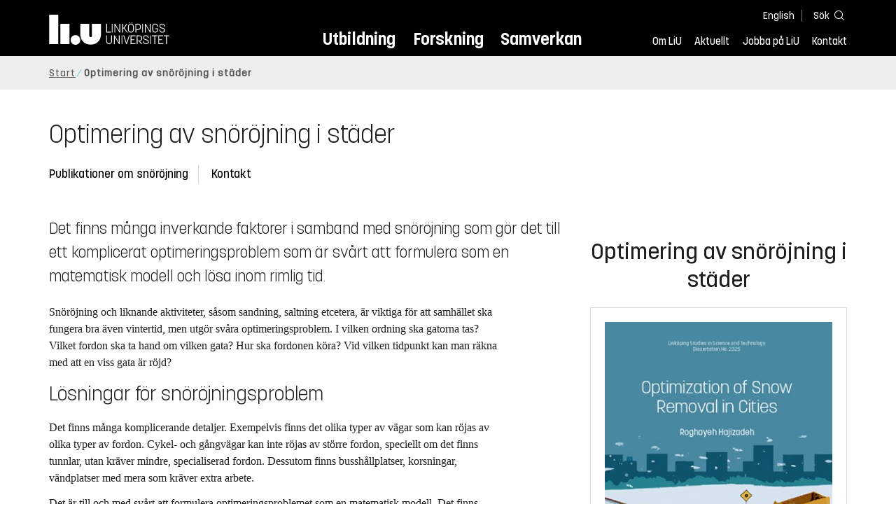

--- FILE ---
content_type: text/html; charset=utf-8
request_url: https://liu.se/artikel/optimering-av-snorojning-i-stader
body_size: 10699
content:

<!DOCTYPE HTML>
<html lang="sv-SE">
<head data-itemurl="https://liu.se/artikel/optimering-av-snorojning-i-stader" >
    
    <meta charset="utf-8">
    <meta http-equiv="X-UA-Compatible" content="IE=edge">
    <meta name="viewport" content="width=device-width, initial-scale=1">
    <link rel="icon" href="/favicon.ico">

    <link rel="stylesheet" type="text/css" href="/dist/global/styles/style.min.css?v=20251216145037">
    <link rel="stylesheet" type="text/css" href="/dist/global/styles/cookieconsent-v3.0.0-min.css">
    <link rel="stylesheet" href="https://mfstatic.com/css/mediaflowplayer.min.css" />
    <link rel="preload" href="/dist/global/images/ajax-loader.gif" as="image">
    <link rel="preload" href="/dist/global/fonts/fontawesome/fa-solid-900.woff2?v=6.1.2" as="font" type="font/woff" crossOrigin="anonymous" />
    <link rel="preload" href="/dist/global/fonts/fontawesome/fa-brands-400.woff2?v=6.1.2" as="font" type="font/woff" crossOrigin="anonymous" />
    <link rel="preload" href="/dist/global/fonts/korolevliu/korolevliu_light-webfont.woff2" as="font" type="font/woff2" crossOrigin="anonymous" />
    <link rel="preload" href="/dist/global/fonts/korolevliu/korolevliu_bold-webfont.woff2" as="font" type="font/woff2" crossOrigin="anonymous" />
    <link rel="preload" href="/dist/global/fonts/black-tie/regular/blacktie-regular-webfont.woff2?v=1.0.0" as="font" type="font/woff2" crossOrigin="anonymous" />
    <link rel="preload" href="/dist/global/fonts/korolevliu/korolevliu_medium-webfont.woff2" as="font" type="font/woff2" crossOrigin="anonymous" />
    <link rel="canonical" href="https://liu.se/artikel/optimering-av-snorojning-i-stader" />
    <script src="https://mfstatic.com/js/mediaflowplayer.min.js" crossorigin="anonymous"></script>

            <meta property="og:url" content="https://liu.se/artikel/optimering-av-snorojning-i-stader" />
        <meta property="og:type" content="article" />
        <meta property="og:title" content="Optimering av sn&#246;r&#246;jning i st&#228;der" />
        <meta property="og:description" content="Sn&#246;r&#246;jning av gatun&#228;tet i en st&#246;rre stad &#228;r ett omfattande arbete som kr&#228;ver ruttplanering och effektiva k&#246;rscheman. Det &#228;r ett komplicerat optimeringsproblem och det forskas p&#229; att utveckla nya matematiska modeller." />
        <meta property="og:image" content="https://liu.se/dfsmedia/dd35e243dfb7406993c1815aaf88a675/38210-50065/17940338-plow-removing-snow-from-city-street-in-stockholm?as=1&amp;w=640&amp;h=360&amp;cr=1&amp;crw=640&amp;crh=360&amp;bc=%23ffffff" />
        <title>Optimering av sn&#246;r&#246;jning i st&#228;der - Link&#246;pings universitet</title>
        <meta name="description" content="Sn&#246;r&#246;jning av gatun&#228;tet i en st&#246;rre stad &#228;r ett omfattande arbete som kr&#228;ver ruttplanering och effektiva k&#246;rscheman. Det &#228;r ett komplicerat optimeringsproblem och det forskas p&#229; att utveckla nya matematiska modeller." />
        <meta name="robots" content="follow, index" />
            <link rel="alternate" href="https://liu.se/en/article/optimering-av-snorojning-i-stader" hreflang="en" />
            <link rel="alternate" href="https://liu.se/artikel/optimering-av-snorojning-i-stader" hreflang="sv-SE" />


    <link rel="preload" href="/dist/global/images/logo-main.svg" as="image">

<!-- Our used-to-be-inline-script -->
<script src="https://liu.se/mall20/script/site-liu.js" type="text/plain" data-category="analytics" async></script>
<!-- plausible -->
<script src="https://webstatistics.liu.se/js/script.js" type="text/plain" data-category="analytics" defer data-domain="liu.se"></script>

<!-- RSS US#36359 -->
<link rel="alternate" href="https://liu.se/rss/liu-jobs-sv.rss" type="application/rss+xml" title="Lediga jobb" />
<link rel="alternate" href="https://liu.se/rss/liu-jobs-en.rss" type="application/rss+xml" title="Vacancies" />
    <noscript><link rel="stylesheet" type="text/css" href="/dist/global/styles/noscript.min.css?v=20251216145037"></noscript>
</head>
<body class="articlepage ">




<header class="site-header
        
        "
        data-component="header">
    <button id="skip-link" class="primary skip-link">Till inneh&#229;llet</button>

    <div class="site-header__global js-site-header">
        
        <div class="site-header-outer">
            <div class="site-header__top-nav-section">
                <!--Search-->
                <div class="language-and-search">
                    <div class="language-chooser">
                                 <ul>
             <li class="nav__item" lang="en">
                 <a class="nav__link language-name" href="https://liu.se/en/article/optimering-av-snorojning-i-stader">
                     English
                 </a>
             </li>
         </ul>

                    </div>
                    <button class="button site-header__toggle-button search-symbol open-search-field" tabindex="0"
                            aria-expanded="false" aria-hidden="false" aria-controls="top-area-searchfield"
                            aria-label="S&#246;k">
                        <span class="search-label">S&#246;k</span>
                    </button>
                </div>
                
    <div class="search--header" data-component="search-suggestions" aria-hidden="true">
        <div class="search-content">
            <form class="search-form"
                  role="search" method="get"
                  action="/sok"
                  data-searchurl="/sok"
                  data-completer="/api/search/SearchSuggestions"
                  data-service="/api/search/SearchSuggestions">
                <label class="search__label" for="top-area-searchfield">S&#246;k p&#229; liu.se</label>
                <input class="search__input search-suggestion-input" id="top-area-searchfield" name="q" type="text"
                       placeholder="S&#246;k p&#229; liu.se" autocomplete="off" data-suggestion=".search--header" />

                <button class="search__c2a--submit" type="submit" value="S&#246;k" aria-label="S&#246;k"></button>
            </form>
            <button class="close-searchfield hide-when-no-javascript" aria-label="St&#228;ng s&#246;kruta"></button>
        </div>
        <div class="search--header--suggestions search-suggestion" aria-live="polite"></div>
    </div>

                <button class="hide-when-no-javascript hamburger js-toggle-sidepanel" id="header-button-menu"
                        aria-expanded="false" aria-controls="site-side-panel" tabindex="0"
                        aria-label="Meny">
                    <span class="line"></span>
                    <span class="line"></span>
                    <span class="line"></span>
                    <span class="hidden-label">Meny</span>
                </button>
                
        <!--PrimaryNavigationMenu -->
        <nav class="nav nav--main" aria-label="Huvudmeny">
            <ul>
                    <li class="nav__item">
                        <a class="nav__link " href="https://liu.se/utbildning">Utbildning</a>
                        <span class="expander"></span>
                    </li>
                    <li class="nav__item">
                        <a class="nav__link " href="https://liu.se/forskning">Forskning</a>
                        <span class="expander"></span>
                    </li>
                    <li class="nav__item">
                        <a class="nav__link " href="https://liu.se/samverkan">Samverkan</a>
                        <span class="expander"></span>
                    </li>
            </ul>
        </nav>

                <a href="https://liu.se/" class="logo--top" title="Hem">
                    <span class="sr-only">Hem</span>
                </a>
                        <!--PrimaryServiceMenu -->
        <nav class="nav nav--extra" aria-label="Verktygsmeny">
            <ul>
                <li class="nav__item">
                    <a class="nav__link  " href="https://liu.se/om-liu">Om LiU</a>
                    <span class="expander"></span>
                </li>
                <li class="nav__item">
                    <a class="nav__link  " href="https://liu.se/nyheter">Aktuellt</a>
                    <span class="expander"></span>
                </li>
                <li class="nav__item">
                    <a class="nav__link  " href="https://liu.se/jobba-pa-liu">Jobba p&#229; LiU</a>
                    <span class="expander"></span>
                </li>
                <li class="nav__item">
                    <a class="nav__link  " href="https://liu.se/kontakta-liu">Kontakt</a>
                    <span class="expander"></span>
                </li>
            </ul>
        </nav>


            </div>
            <!-- Secondary -->
            
                <aside class="aside-header js-aside-header" id="site-side-panel"
           tabindex="-1" aria-hidden="true">
        <nav aria-label="Sidomeny">
                <ul class="nav-list nav-list language-chooser">
                    <li>
                        <a href="https://liu.se/en/article/optimering-av-snorojning-i-stader" class="nav__item__divided">
                            <div class="text">English</div>
                            <div class="button nav__link bt-long-arrow-right"></div>
                        </a>
                    </li>
                </ul>
                            <ul class="nav-list nav-list--big nav-list--accordion">
                        <li class="  " aria-expanded="false" data-component="accordion">
                            <div class="nav__item__divided ">
                                    <a class="" href="https://liu.se/utbildning">Utbildning</a>
                                                                    <button class="nav__link--col-trigger nav__link hide-when-no-javascript
                                            js-accordion-head "
                                            aria-expanded="false"
                                            aria-controls="def2076a-0b03-4e21-951b-2c06bf6a8eb4"
                                            aria-label="&#214;ppna"></button>
                            </div>
                                <ul id="def2076a-0b03-4e21-951b-2c06bf6a8eb4" class="nav-list nav-list--small toggle-content"
                                    aria-hidden="true">
                                        <li>
                                                <a class="" href="https://liu.se/utbildning/anmalan-och-antagning">Anm&#228;lan</a>
                                                                                    </li>
                                        <li>
                                                <a class="" href="https://liu.se/utbildning/antagen">Antagen</a>
                                                                                    </li>
                                        <li>
                                                <a class="" href="https://liu.se/utbildning/studera-pa-universitet">Studera p&#229; universitet</a>
                                                                                    </li>
                                        <li>
                                                <a class="" href="https://liu.se/utbildning/livet-som-student">Livet som student</a>
                                                                                    </li>
                                        <li>
                                                <a class="" href="https://liu.se/utbildning/karriar">Livet efter studierna</a>
                                                                                    </li>
                                        <li>
                                                <a class="" href="https://liu.se/utbildning/kompetensutveckling">Kompetensutveckling</a>
                                                                                    </li>
                                        <li>
                                                <a class="" href="https://liu.se/utbildning/kontakt">M&#246;t oss</a>
                                                                                    </li>
                                </ul>
                        </li>
                        <li class="  " aria-expanded="false" data-component="accordion">
                            <div class="nav__item__divided ">
                                    <a class="" href="https://liu.se/forskning">Forskning</a>
                                                                    <button class="nav__link--col-trigger nav__link hide-when-no-javascript
                                            js-accordion-head "
                                            aria-expanded="false"
                                            aria-controls="fc6e56bf-7d2d-4292-a911-cd15b9a1f43b"
                                            aria-label="&#214;ppna"></button>
                            </div>
                                <ul id="fc6e56bf-7d2d-4292-a911-cd15b9a1f43b" class="nav-list nav-list--small toggle-content"
                                    aria-hidden="true">
                                        <li>
                                                <a class="" href="https://liu.se/forskning/forskarutbildning">Forskarutbildning</a>
                                                                                    </li>
                                        <li>
                                                <a class="" href="https://liu.se/forskning/disputationer">Disputationer</a>
                                                                                    </li>
                                        <li>
                                                <a class="" href="https://liu.se/forskning/forutsattningar-for-forskning">F&#246;ruts&#228;ttningar f&#246;r forskning</a>
                                                                                    </li>
                                        <li>
                                                <a class="" href="https://liu.se/forskning/publikationer">Publikationer</a>
                                                                                    </li>
                                        <li>
                                                <a class="" href="https://liu.se/forskning/kontakt">Kontakt</a>
                                                                                    </li>
                                </ul>
                        </li>
                        <li class="  " aria-expanded="false" data-component="accordion">
                            <div class="nav__item__divided ">
                                    <a class="" href="https://liu.se/samverkan">Samverkan</a>
                                                                    <button class="nav__link--col-trigger nav__link hide-when-no-javascript
                                            js-accordion-head "
                                            aria-expanded="false"
                                            aria-controls="af9f8f44-44a6-447e-a04f-81825618cb16"
                                            aria-label="&#214;ppna"></button>
                            </div>
                                <ul id="af9f8f44-44a6-447e-a04f-81825618cb16" class="nav-list nav-list--small toggle-content"
                                    aria-hidden="true">
                                        <li>
                                                <a class="" href="https://liu.se/samverkan/foretag-och-organisation">F&#246;retag och organisation</a>
                                                                                    </li>
                                        <li>
                                                <a class="" href="https://liu.se/samverkan/skolsamverkan">Skolsamverkan</a>
                                                                                    </li>
                                        <li>
                                                <a class="" href="https://liu.se/samverkan/eciu">ECIU N&#228;tverk</a>
                                                                                    </li>
                                        <li>
                                                <a class="" href="https://liu.se/samverkan/alumni">Alumni</a>
                                                                                    </li>
                                        <li>
                                                <a class="" href="https://liu.se/samverkan/stod-liu">St&#246;d LiU</a>
                                                                                    </li>
                                </ul>
                        </li>
                        <li class="  " aria-expanded="false" data-component="accordion">
                            <div class="nav__item__divided ">
                                    <a class="" href="https://liu.se/om-liu">Om LiU</a>
                                                                    <button class="nav__link--col-trigger nav__link hide-when-no-javascript
                                            js-accordion-head "
                                            aria-expanded="false"
                                            aria-controls="869d677e-13ea-415a-8af6-adea01de4604"
                                            aria-label="&#214;ppna"></button>
                            </div>
                                <ul id="869d677e-13ea-415a-8af6-adea01de4604" class="nav-list nav-list--small toggle-content"
                                    aria-hidden="true">
                                        <li>
                                                <a class="" href="https://liu.se/om-liu/organisation">Organisation</a>
                                                                                    </li>
                                        <li>
                                                <a class="" href="https://liu.se/om-liu/vision-och-strategi">Vision och strategi</a>
                                                                                    </li>
                                        <li>
                                                <a class="" href="https://liu.se/om-liu/berattelser-fran-liu">Ber&#228;ttelser fr&#229;n LiU</a>
                                                                                    </li>
                                        <li>
                                                <a class="" href="https://liu.se/om-liu/miljo-och-hallbarhet">Milj&#246; och h&#229;llbarhet</a>
                                                                                    </li>
                                        <li>
                                                <a class="" href="https://liu.se/om-liu/campusutveckling">Campusutveckling</a>
                                                                                    </li>
                                        <li>
                                                <a class="" href="https://liu.se/om-liu/kvalitet">Kvalitetss&#228;kringsarbete</a>
                                                                                    </li>
                                </ul>
                        </li>
                        <li class="  " aria-expanded="false" data-component="accordion">
                            <div class="nav__item__divided ">
                                    <a class="" href="https://liu.se/nyheter">Aktuellt</a>
                                                                    <button class="nav__link--col-trigger nav__link hide-when-no-javascript
                                            js-accordion-head "
                                            aria-expanded="false"
                                            aria-controls="a66e4478-6ba7-49c0-821b-5a8e5fe44efe"
                                            aria-label="&#214;ppna"></button>
                            </div>
                                <ul id="a66e4478-6ba7-49c0-821b-5a8e5fe44efe" class="nav-list nav-list--small toggle-content"
                                    aria-hidden="true">
                                        <li>
                                                <a class="" href="https://liu.se/nyheter/kalender">Kalender</a>
                                                                                    </li>
                                        <li>
                                                <a class="" href="https://liu.se/nyheter/nyhetsarkiv">Nyhetsarkiv</a>
                                                                                    </li>
                                        <li>
                                                <a class="" href="https://liu.se/nyheter/presskontakter">Presskontakter</a>
                                                                                    </li>
                                </ul>
                        </li>
                        <li class="  " aria-expanded="false" data-component="accordion">
                            <div class="nav__item__divided ">
                                    <a class="" href="https://liu.se/jobba-pa-liu">Jobba p&#229; LiU</a>
                                                                    <button class="nav__link--col-trigger nav__link hide-when-no-javascript
                                            js-accordion-head "
                                            aria-expanded="false"
                                            aria-controls="63f60bd1-3290-4e08-bfb8-7287363daa36"
                                            aria-label="&#214;ppna"></button>
                            </div>
                                <ul id="63f60bd1-3290-4e08-bfb8-7287363daa36" class="nav-list nav-list--small toggle-content"
                                    aria-hidden="true">
                                        <li>
                                                <a class="" href="https://liu.se/jobba-pa-liu/lediga-jobb">Lediga jobb</a>
                                                                                    </li>
                                        <li>
                                                <a class="" href="https://liu.se/jobba-pa-liu/hjalp-for-sokande">Hj&#228;lp f&#246;r s&#246;kande</a>
                                                                                    </li>
                                        <li>
                                                <a class="" href="https://liu.se/jobba-pa-liu/formaner">F&#246;rm&#229;ner</a>
                                                                                    </li>
                                        <li>
                                                <a class="" href="https://liu.se/jobba-pa-liu/lar-kanna-oss">L&#228;r k&#228;nna oss</a>
                                                                                    </li>
                                        <li>
                                                <a class="" href="https://liu.se/jobba-pa-liu/nyligen-anstalld">Nyligen anst&#228;lld</a>
                                                                                    </li>
                                        <li>
                                                <a class="" href="https://liu.se/jobba-pa-liu/kontakt">Kontakt</a>
                                                                                    </li>
                                </ul>
                        </li>
                        <li class="  " aria-expanded="false" data-component="accordion">
                            <div class="nav__item__divided ">
                                    <a class="" href="https://liu.se/kontakta-liu">Kontakt</a>
                                                                    <button class="nav__link--col-trigger nav__link hide-when-no-javascript
                                            js-accordion-head "
                                            aria-expanded="false"
                                            aria-controls="7dc28163-8210-450c-9f79-23f21e2e4a03"
                                            aria-label="&#214;ppna"></button>
                            </div>
                                <ul id="7dc28163-8210-450c-9f79-23f21e2e4a03" class="nav-list nav-list--small toggle-content"
                                    aria-hidden="true">
                                        <li>
                                                <a class="" href="https://liu.se/kontakta-liu/uppgifter-om-liu">Uppgifter om LiU</a>
                                                                                    </li>
                                        <li>
                                                <a class="" href="https://liu.se/kontakta-liu/kris-och-sakerhet">Kris och s&#228;kerhet</a>
                                                                                    </li>
                                        <li>
                                                <a class="" href="https://liu.se/kontakta-liu/visselblasning">Visselbl&#229;sarrutin</a>
                                                                                    </li>
                                </ul>
                        </li>
                    <li class="bottom-close-button js-toggle-sidepanel">
                        <div class="nav__item__divided">
                            <span>
                                St&#228;ng menyn
                            </span>
                        </div>
                    </li>
                </ul>
        </nav>
    </aside>

        </div>
    </div>
</header>



    <nav class="breadcrumb-navigation" aria-label="Br&#246;dsmulerad">
        <div class="breadcrumb-navigation-content">
            <ul>

                    <li class="breadcrumb-item  compressedBreadcrumb parent">
                                <a class="breadcrumb-link" href="https://liu.se/">Start</a>
                    </li>
                    <li class="breadcrumb-item breadcrumb-item-active  ">
                                <span class="breadcrumb-item">Optimering av sn&#246;r&#246;jning i st&#228;der</span>
                    </li>
            </ul>
        </div>
    </nav>

<main class="site-block ">
        <div class="main-container">
        <header class="page-header">
            <h1 class="title">Optimering av sn&#246;r&#246;jning i st&#228;der</h1>
        </header>
            <section class="anchor-links">
        
        <nav class="nav nav--anchor-links" aria-label="Ankarl&#228;nkar">
            <ul>
                        <li class="nav__item"><a class="nav__link nav__link__r-e27934b6b8784f1a87045f85839a9758" href="#h-forskningsomrade">Forskningsomr&#229;de</a></li>
                        <li class="nav__item"><a class="nav__link nav__link__r-53cfe15eb18a437a827e65669fca6373" href="#h-publikationer-om-snorojning">Publikationer om sn&#246;r&#246;jning</a></li>
                        <li class="nav__item"><a class="nav__link nav__link__r-ea38cfe9ce6d466ea7053761dafdb7ca" href="#h-kontakt">Kontakt</a></li>
            </ul>
        </nav>

    </section>

        <div class="liucolumns flex-wrap col6633">
                <section class="introduction-text liucol66">
                    <p class="ingress">
                        Det finns m&#229;nga inverkande faktorer i samband med sn&#246;r&#246;jning som g&#246;r det till ett komplicerat optimeringsproblem som &#228;r sv&#229;rt att formulera som en matematisk modell och l&#246;sa inom rimlig tid.&#160;
                    </p>




                    <div class="article-inner-content vertical-container">
                        <div class="text-content " data-component="textfade">
                            <div class="fade-out-content" >
                                <p>Snöröjning och liknande aktiviteter, såsom sandning, saltning etcetera, är viktiga för att samhället ska fungera bra även vintertid, men utgör svåra optimeringsproblem. I vilken ordning ska gatorna tas?  Vilket fordon ska ta hand om vilken gata?  Hur ska fordonen köra? Vid vilken tidpunkt kan man räkna med att en viss gata är röjd?</p>
<h2>Lösningar för snöröjningsproblem</h2>
<p>Det finns många komplicerande detaljer. Exempelvis finns det olika typer av vägar som kan röjas av olika typer av fordon. Cykel- och gångvägar kan inte röjas av större fordon, speciellt om det finns tunnlar, utan kräver mindre, specialiserad fordon. Dessutom finns busshållplatser, korsningar, vändplatser med mera som kräver extra arbete.</p>
<p>Det är till och med svårt att formulera optimeringsproblemet som en matematisk modell. Det finns liknande modeller inom området ruttplanering, och de innehåller i vissa fall tid, men vanligtvis tillåts inte ett fordon att återvända till en plats flera gånger, något som måste ske vid snöröjning.</p>
<p />
<p>Det fullständiga problemet är mycket komplicerat och svårt att lösa optimalt inom rimlig tid. Ett möjligt angreppssätt är att dela upp optimeringen, så att man först bestämmer vilket område varje fordon ska röja, och därefter bestämmer hur fordonen ska köra.  Dessa beslut påverkar varandra, så när man vet rutterna för varje fordon kan man behöva göra om gatuallokeringen.</p>
<h2>GPS-data kan hjälpa till</h2>
<p>Möjligheten att inhämta indata till modellen har drastiskt förbättrats på senare tid. Digitala kartor (såsom OpenStreetMap) finns att tillgå på nätet. Fordon utrustas i allt högre grad med GPS-enheter, så att man i efterhand kan analysera turerna och få en bättre uppfattning om hur lång tid de olika uppgifterna tar. Tidigare har dessa uppgifter behövt matas in för hand, vilket har förhindrat användande av optimering i många fall.</p>
<h2>Pågående forskning</h2>
<p>Det som här beskrives, inklusive tillämpningar på andra serviceuppgifter i stadsnät, är pågående forskning vid avdelningen för Tillämpad matematik (TIMA).</p>
                            </div>
                        </div>
                        
                    </div>
                </section>
            <aside class="aside-container liucol33">
                <div>
        <section class="block 
                 is-collapsible"
                 id="r-8d384b965e6a43ab94ba3debb61bd5b6" data-component="modules"
                 data-show-content="Visa inneh&#229;ll"
                 data-hide-content="D&#246;lj inneh&#229;ll"
                 >
                <h2 id="h-optimering-av-snorojning-i-stader" class="block__title js-toggle-title">
                    <span class="title">
                        Optimering av sn&#246;r&#246;jning i st&#228;der 
                    </span>
                    <i class="bt bt-plus" role="img" aria-label="Visa inneh&#229;ll"></i>
                </h2>
            <div class="block__content">
                    <section class="publication-card liucol33">



        <div class="box box--white publication-card__box ">

            <div class="publication-card-container">



    <figure class="media-container" data-media-type="image"
            data-format-options="ResearchPublication" data-image-data="" id="media-container-5aa592c2-9d7f-4fa9-aabf-3fb3beb54dde">
        <div class="picture-and-photographer">
            <div class="mf-player" id="mplayer_25096a5ba86c45d09b8b492174a03877"></div>
            
            <picture>
                
<img src="/-/media/publicationimages/59/39/diva21763959.jpg" class="publication-card__image img-responsive" alt="Omslag för publikation 'Optimization of Snow Removal in Cities'">            </picture>

        </div>

    </figure>


            </div>
            <div class="publication-card__box-content">
                <span class="publication-card__subtitle">
                    Roghayeh Hajizadeh



(2023)                </span>
                <div class="publication-card__title">
                    <a class="show-no-link-icon" href="https://urn.kb.se/resolve?urn=urn:nbn:se:liu:diva-194527"><span lang="en">Optimization of Snow Removal in Cities</span></a>
                </div>
            </div>

        </div>
    </section>

            </div>
        </section>
                </div>
            </aside>
        </div>
    </div>
    <div class="blocks">
                    <div class="hidden-block" id="r-e27934b6b8784f1a87045f85839a9758"></div>
        <!-- Empty block: Forskningsomr&#229;de -->
        <section class="block anchor-target
                 is-collapsible"
                 id="r-53cfe15eb18a437a827e65669fca6373" data-component="modules"
                 data-show-content="Visa inneh&#229;ll"
                 data-hide-content="D&#246;lj inneh&#229;ll"
                 >
                <h2 id="h-publikationer-om-snorojning" class="block__title js-toggle-title">
                    <span class="title">
                        Publikationer om sn&#246;r&#246;jning 
                    </span>
                    <i class="bt bt-plus" role="img" aria-label="Visa inneh&#229;ll"></i>
                </h2>
            <div class="block__content">
                        <section class="rich-text one-column">
                                        <div class="text-content"><p><a rel="noopener noreferrer" href="https://liu.diva-portal.org/smash/record.jsf?aq2=%5B%5B%5D%5D&amp;c=1&amp;af=%5B%5D&amp;searchType=RESEARCH&amp;sortOrder2=title_sort_asc&amp;language=en&amp;pid=diva2%3A1760409&amp;aq=%5B%5B%7B%22authorId%22%3A%22rogha70%22%7D%5D%5D&amp;sf=all&amp;aqe=%5B%5D&amp;sortOrder=dateIssued_sort_desc&amp;onlyFullText=false&amp;noOfRows=50&amp;dswid=9413" target="_blank" class="external">In search of good relaxations for the urban snow removal problem</a>, <em>Linköping University Electronic Press</em>, 2023. , p. 46</p>
<p><a rel="noopener noreferrer" href="https://liu.diva-portal.org/smash/record.jsf?aq2=%5B%5B%5D%5D&amp;c=2&amp;af=%5B%5D&amp;searchType=RESEARCH&amp;sortOrder2=title_sort_asc&amp;language=en&amp;pid=diva2%3A1760411&amp;aq=%5B%5B%7B%22authorId%22%3A%22rogha70%22%7D%5D%5D&amp;sf=all&amp;aqe=%5B%5D&amp;sortOrder=dateIssued_sort_desc&amp;onlyFullText=false&amp;noOfRows=50&amp;dswid=2258" class="external" target="_blank">Lagrangian relaxation for the urban snow removal problem</a>, <em>Linköping University Electronic Press,</em> 2023. , p. 37</p>
<p><a rel="noopener noreferrer" href="https://liu.diva-portal.org/smash/record.jsf?aq2=%5B%5B%5D%5D&amp;c=3&amp;af=%5B%5D&amp;searchType=RESEARCH&amp;sortOrder2=title_sort_asc&amp;language=en&amp;pid=diva2%3A1763959&amp;aq=%5B%5B%7B%22authorId%22%3A%22rogha70%22%7D%5D%5D&amp;sf=all&amp;aqe=%5B%5D&amp;sortOrder=dateIssued_sort_desc&amp;onlyFullText=false&amp;noOfRows=50&amp;dswid=-7330" target="_blank" class="external">Optimization of Snow Removal in Cities</a><a rel="noopener noreferrer" href="https://liu.diva-portal.org/smash/record.jsf?aq2=%5B%5B%5D%5D&amp;c=3&amp;af=%5B%5D&amp;searchType=RESEARCH&amp;sortOrder2=title_sort_asc&amp;language=en&amp;pid=diva2%3A1763959&amp;aq=%5B%5B%7B%22authorId%22%3A%22rogha70%22%7D%5D%5D&amp;sf=all&amp;aqe=%5B%5D&amp;sortOrder=dateIssued_sort_desc&amp;onlyFullText=false&amp;noOfRows=50&amp;dswid=-7330" target="_blank" class="external">, </a> <em>Linköping University Electronic Press</em>, 2023. , p. 36</p>
<p><a rel="noopener noreferrer" href="https://liu.diva-portal.org/smash/record.jsf?aq2=%5B%5B%5D%5D&amp;c=4&amp;af=%5B%5D&amp;searchType=RESEARCH&amp;sortOrder2=title_sort_asc&amp;language=en&amp;pid=diva2%3A1641325&amp;aq=%5B%5B%7B%22authorId%22%3A%22rogha70%22%7D%5D%5D&amp;sf=all&amp;aqe=%5B%5D&amp;sortOrder=dateIssued_sort_desc&amp;onlyFullText=false&amp;noOfRows=50&amp;dswid=3836" target="_blank" class="external">The Non Zealous Snow Remover Problem</a>, <em>Linköping University Electronic Press</em>, 2022. , p. 7</p>
<p><a rel="noopener noreferrer" href="https://liu.diva-portal.org/smash/record.jsf?aq2=%5B%5B%5D%5D&amp;c=5&amp;af=%5B%5D&amp;searchType=RESEARCH&amp;sortOrder2=title_sort_asc&amp;language=en&amp;pid=diva2%3A1686385&amp;aq=%5B%5B%7B%22authorId%22%3A%22rogha70%22%7D%5D%5D&amp;sf=all&amp;aqe=%5B%5D&amp;sortOrder=dateIssued_sort_desc&amp;onlyFullText=false&amp;noOfRows=50&amp;dswid=3999" class="external" target="_blank">Urban snow removal: Tree elimination</a>, <span style="background-color: #ffffff;"><em>Linköping University Electronic Press,</em> 2022. , p. 24</span></p>
<p><a rel="noopener noreferrer" href="http://liu.diva-portal.org/smash/record.jsf?aq2=%5B%5B%5D%5D&amp;c=6&amp;af=%5B%5D&amp;searchType=RESEARCH&amp;sortOrder2=title_sort_asc&amp;language=en&amp;pid=diva2%3A1624173&amp;aq=%5B%5B%7B%22authorId%22%3A%22rogha70%22%7D%5D%5D&amp;sf=all&amp;aqe=%5B%5D&amp;sortOrder=dateIssued_sort_desc&amp;onlyFullText=false&amp;noOfRows=50&amp;dswid=725" target="_blank" class="external">Coordination of vehicles in urban snow removal</a><a rel="noopener noreferrer" href="http://liu.diva-portal.org/smash/record.jsf?aq2=%5B%5B%5D%5D&amp;c=6&amp;af=%5B%5D&amp;searchType=RESEARCH&amp;sortOrder2=title_sort_asc&amp;language=en&amp;pid=diva2%3A1624173&amp;aq=%5B%5B%7B%22authorId%22%3A%22rogha70%22%7D%5D%5D&amp;sf=all&amp;aqe=%5B%5D&amp;sortOrder=dateIssued_sort_desc&amp;onlyFullText=false&amp;noOfRows=50&amp;dswid=725" target="_blank" class="external">,</a> <span style="background-color: #ffffff;"><em>Linköping University Electronic Press</em>, 2021. , p. 64</span></p>
<p><a rel="noopener noreferrer" href="https://liu.diva-portal.org/smash/record.jsf?aq2=%5B%5B%5D%5D&amp;c=7&amp;af=%5B%5D&amp;searchType=RESEARCH&amp;sortOrder2=title_sort_asc&amp;language=en&amp;pid=diva2%3A1471352&amp;aq=%5B%5B%7B%22authorId%22%3A%22rogha70%22%7D%5D%5D&amp;sf=all&amp;aqe=%5B%5D&amp;sortOrder=dateIssued_sort_desc&amp;onlyFullText=false&amp;noOfRows=50&amp;dswid=-277" target="_blank" class="external">A branch-and-dive heuristic for single vehicle snow removal</a>,<em> WILEY </em>, 2020. Vol. 76, p. 509-521</p>
<p><a rel="noopener noreferrer" href="https://doi.org/10.1016/j.cor.2009.08.004" class="external" target="_blank">Heuristics for the Rural Postman Problem</a>, <em>Computers &amp; Operations Research</em> 37, (2010) pp 981-990</p>
<p><a rel="noopener noreferrer" href="https://doi.org/10.1287/trsc.2018.0851" class="external" target="_blank">The (Over)zealous Snow Remover Problem</a>, <em>Transportation Science</em> 53:3 (2019) pp 867-881</p>
<p><a rel="noopener noreferrer" href="http://link.springer.com/article/10.1007/s41604-018-0008-3" class="external" target="_blank">Heuristics for the weighted <em>k</em>-rural postman problem with applications to urban snow removal</a>, <em>Journal on Vehicle Routing Algorithms</em>,  (2018) 1:105–119</p>
<p><a rel="noopener noreferrer" href="http://urn.kb.se/resolve?urn=urn:nbn:se:liu:diva-147333" class="external" target="_blank">Prepared Test Instances Extracted from OpenStreetMapData Using Different Network Reductions</a></p>
<p><a rel="noopener noreferrer" href="http://urn.kb.se/resolve?urn=urn:nbn:se:liu:diva-107921" class="external" target="_blank">Urban Snow Removal:: Modeling and Relaxations</a></p>
<p><a rel="noopener noreferrer" href="http://urn.kb.se/resolve?urn=urn:nbn:se:liu:diva-113944" class="external" target="_blank">Map Matching by Optimization</a></p>
<p><a rel="noopener noreferrer" href="http://urn.kb.se/resolve?urn=urn:nbn:se:liu:diva-122509" class="external" target="_blank">On Using OpenStreetMap and GPS for Optimization</a></p></div>
        </section>

            </div>
        </section>
        <section class="block anchor-target
                 is-collapsible has-background"
                 id="r-ea38cfe9ce6d466ea7053761dafdb7ca" style="background-color: #ccf5f0;" data-component="modules"
                 data-show-content="Visa inneh&#229;ll"
                 data-hide-content="D&#246;lj inneh&#229;ll"
                 >
                <h2 id="h-kontakt" class="block__title js-toggle-title">
                    <span class="title">
                        Kontakt 
                    </span>
                    <i class="bt bt-plus" role="img" aria-label="Visa inneh&#229;ll"></i>
                </h2>
            <div class="block__content">
                
                <section class="mod-contacts-container clearfix" data-component="showmore-container">
                    <div class="liucolumns flex-wrap
                 
                 
                 
                 hide-email
                 hide-phone
                 ">
                        

    <section class="contact-card contact-card--contact employee-card">
        <div class="box contact-card__box">
            <a href="https://liu.se/medarbetare/rogha70">
<img src="/-/media/employeeimages/70/employee_image_rogha70.jpeg?as=1&w=300&h=300&cr=1&crw=300&crh=300&bc=%23ffffff&hash=F709D2C562863C9DA2305C10063F62E5" class="contact-card__image img-responsive" alt="Fotografi av Roghayeh Hajizadeh">                <header class="contact-card__header">

                    <h3 class="pseudo-h3 contact-card__title">
                    Roghayeh Hajizadeh
                    </h3>
                        <p class="contact-card__profession">Universitetsadjunkt</p>
                </header>
            </a>
            <div class="contact-card__main">
                    <ul class="contact-card__list ui-list">
                                <li class="contact-card__list-item ui-list__item first-level has-icon-home ">
                                    <a class="contact-card__link" itemprop="memberOf" href="https://liu.se/organisation/liu/mai">
                                        Matematiska institutionen (MAI)
                                    </a>
                                </li>
                                    <li class="contact-card__list-item ui-list__item second-level has-no-icon ">
                                        <a class="contact-card__link" itemprop="memberOf" href="https://liu.se/organisation/liu/mai/tima">
                                            Till&#228;mpad matematik (TIMA)
                                        </a>
                                    </li>

                            <li class="contact-card__list-item ui-list__item has-icon-mail">
                                <a class="contact-card__link" href="mailto:roghayeh.hajizadeh@liu.se">roghayeh.hajizadeh@<wbr>liu.se</a>
                            </li>
                                                    <li class="contact-card__list-item ui-list__item has-icon-phone">
                                <a class="contact-card__link" href="tel:+4613281654">013-28 16 54</a>
                            </li>
                    </ul>

                    <a class="link link--goto" href="https://liu.se/medarbetare/rogha70" aria-label="Roghayeh Hajizadeh">
                        <i class="bt presentationlink-icon"></i>
                    </a>
            </div>
        </div>
    </section>


    <section class="contact-card contact-card--contact employee-card">
        <div class="box contact-card__box">
            <a href="https://liu.se/medarbetare/kajho48">
<img src="/-/media/employeeimages/48/employee_image_kajho48.jpeg?as=1&w=300&h=300&cr=1&crw=300&crh=300&bc=%23ffffff&hash=D664BCF201B8F1CDA7C4C829B20DDAE7" class="contact-card__image img-responsive" alt="Fotografi av Kaj Holmberg">                <header class="contact-card__header">

                    <h3 class="pseudo-h3 contact-card__title">
                    Kaj Holmberg
                    </h3>
                        <p class="contact-card__profession">Professor emeritus</p>
                </header>
            </a>
            <div class="contact-card__main">
                    <ul class="contact-card__list ui-list">
                                <li class="contact-card__list-item ui-list__item first-level has-icon-home ">
                                    <a class="contact-card__link" itemprop="memberOf" href="https://liu.se/organisation/liu/mai">
                                        Matematiska institutionen (MAI)
                                    </a>
                                </li>
                                    <li class="contact-card__list-item ui-list__item second-level has-no-icon ">
                                        <a class="contact-card__link" itemprop="memberOf" href="https://liu.se/organisation/liu/mai/tima">
                                            Till&#228;mpad matematik (TIMA)
                                        </a>
                                    </li>

                            <li class="contact-card__list-item ui-list__item has-icon-mail">
                                <a class="contact-card__link" href="mailto:kaj.holmberg@liu.se">kaj.holmberg@<wbr>liu.se</a>
                            </li>
                                                    <li class="contact-card__list-item ui-list__item has-icon-phone">
                                <a class="contact-card__link" href="tel:+4613282867">013-28 28 67</a>
                            </li>
                    </ul>

                    <a class="link link--goto" href="https://liu.se/medarbetare/kajho48" aria-label="Kaj Holmberg">
                        <i class="bt presentationlink-icon"></i>
                    </a>
            </div>
        </div>
    </section>

                    </div>
                </section>

            </div>
        </section>

        
<section class="bottom-container-module liucolumns flex-center-content">

            <div class="liucol33 taxonomy-content-placeholder is-collapsible">
                    <div class="tags-container" data-component="tags">
        
        <div class="tags block is-collapsible" data-component="modules">
            <h2 class="tags__title js-toggle-title block__title">
                Taggar
                <i class="bt bt-plus" role="img" aria-label="Visa/d&#246;lj inneh&#229;ll"></i>
            </h2>
            <div class="block__content">
                <ul class="tags__list">
                            <li class="tags__list-item">
                                <a class="tags-link" href="/sok?tags=397A913453CC4916AF65C5FEC5C770AE">
                                    Matematik
                                </a>
                            </li>
                            <li class="tags__list-item">
                                <a class="tags-link" href="/sok?tags=818A4EF4FF0C4B94ABCFDE808E52939F">
                                    Kaj Holmberg (kajho48)
                                </a>
                            </li>
                            <li class="tags__list-item">
                                <a class="tags-link" href="/sok?tags=5510BCC25E814CC39577A41C904370BB">
                                    Till&#228;mpad matematik (TIMA)
                                </a>
                            </li>
                            <li class="tags__list-item">
                                <a class="tags-link" href="/sok?tags=A103BF681A7D4701B167CF4CF9BC54AA">
                                    Matematiska institutionen (MAI)
                                </a>
                            </li>

                </ul>
                    <footer class="tags__footer">
                        <a class="tags-expand" href="#" aria-expanded="false">
                            <span class="show-more">
                                <i class="fa fa-angle-down"></i>
                                Visa alla taggar
                            </span>
                            <span class="show-less">
                                <i class="fa fa-angle-up"></i>
                                Visa f&#228;rre taggar
                            </span>
                        </a>
                    </footer>
            </div>
        </div>
    </div>

            </div>
            <div class="liucol33 social-share-content-placeholder">
            
<div class="social-share-container hidden-print">
    <h2 class="block__title">Dela p&#229;</h2>
    
    <div class="social-buttons">
        <div>
            <a class="socialmedia" href="https://www.facebook.com/sharer/sharer.php?title=Optimering%20av%20sn%C3%B6r%C3%B6jning%20i%20st%C3%A4der+&amp;u=https%3A%2F%2Fliu.se%2Fartikel%2Foptimering-av-snorojning-i-stader" target="_blank" rel="noopener">
                <span class="">
                    <svg role="img" xmlns="http://www.w3.org/2000/svg" viewBox="0 0 352 512">
                        <title>Facebook</title>
                        <path fill="#ffffff" d="M80 299.3V512H196V299.3h86.5l18-97.8H196V166.9c0-51.7 20.3-71.5 72.7-71.5c16.3 0 29.4 .4 37 1.2V7.9C291.4 4 256.4 0 236.2 0C129.3 0 80 50.5 80 159.4v42.1H14v97.8H80z"/>
                     </svg>
                </span>
            </a>
            <a class="show-no-link-icon" href="https://www.facebook.com/sharer/sharer.php?title=Optimering%20av%20sn%C3%B6r%C3%B6jning%20i%20st%C3%A4der+&amp;u=https%3A%2F%2Fliu.se%2Fartikel%2Foptimering-av-snorojning-i-stader" target="_blank" rel="noopener">
                <span>Facebook</span>
            </a>
        </div>
        <div>
            <a class="socialmedia" href="https://www.linkedin.com/shareArticle?mini=true&amp;title=Optimering%20av%20sn%C3%B6r%C3%B6jning%20i%20st%C3%A4der&amp;url=https%3A%2F%2Fliu.se%2Fartikel%2Foptimering-av-snorojning-i-stader&amp;source=liu.se" target="_blank" rel="noopener">
                <span class="">
                    <svg role="img" xmlns="http://www.w3.org/2000/svg" viewBox="0 0 448 512">
                        <title>LinkedIn</title>
                        <path fill="#ffffff" d="M416 32H31.9C14.3 32 0 46.5 0 64.3v383.4C0 465.5 14.3 480 31.9 480H416c17.6 0 32-14.5 32-32.3V64.3c0-17.8-14.4-32.3-32-32.3zM135.4 416H69V202.2h66.5V416zm-33.2-243c-21.3 0-38.5-17.3-38.5-38.5S80.9 96 102.2 96c21.2 0 38.5 17.3 38.5 38.5 0 21.3-17.2 38.5-38.5 38.5zm282.1 243h-66.4V312c0-24.8-.5-56.7-34.5-56.7-34.6 0-39.9 27-39.9 54.9V416h-66.4V202.2h63.7v29.2h.9c8.9-16.8 30.6-34.5 62.9-34.5 67.2 0 79.7 44.3 79.7 101.9V416z" />
                    </svg>
                </span>
            </a>
            <a class="show-no-link-icon" href="https://www.linkedin.com/shareArticle?mini=true&amp;title=Optimering%20av%20sn%C3%B6r%C3%B6jning%20i%20st%C3%A4der&amp;url=https%3A%2F%2Fliu.se%2Fartikel%2Foptimering-av-snorojning-i-stader&amp;source=liu.se" target="_blank" rel="noopener">
                <span>LinkedIn</span>
            </a>
        </div>
        <div>
            <a class="socialmedia mail" href="mailto:?subject=Optimering%20av%20sn%C3%B6r%C3%B6jning%20i%20st%C3%A4der&amp;body=https%3A%2F%2Fliu.se%2Fartikel%2Foptimering-av-snorojning-i-stader">
                <span class="">
                    <svg role="img" xmlns="http://www.w3.org/2000/svg" viewBox="0 0 512 512">
                        <title>Email</title>
                        <path fill="#ffffff" d="M48 64C21.5 64 0 85.5 0 112c0 15.1 7.1 29.3 19.2 38.4L236.8 313.6c11.4 8.5 27 8.5 38.4 0L492.8 150.4c12.1-9.1 19.2-23.3 19.2-38.4c0-26.5-21.5-48-48-48L48 64zM0 176L0 384c0 35.3 28.7 64 64 64l384 0c35.3 0 64-28.7 64-64l0-208L294.4 339.2c-22.8 17.1-54 17.1-76.8 0L0 176z" />
                    </svg>
                </span>
            </a>
            <a class="show-no-link-icon" href="mailto:?subject=Optimering%20av%20sn%C3%B6r%C3%B6jning%20i%20st%C3%A4der&amp;body=https%3A%2F%2Fliu.se%2Fartikel%2Foptimering-av-snorojning-i-stader">
                <span>Email</span>
            </a>
        </div>
    </div>
</div>
        </div>
</section>

    </div>
<script type="application/ld+json">{"@context":"http://schema.org","@type":"NewsArticle","@id":"https://liu.se/#{B60E007B-5A4F-4699-A589-37300460D3EF}","mainEntityOfPage":"https://liu.se/artikel/optimering-av-snorojning-i-stader","headline":"Optimering av snöröjning i städer","description":"Snöröjning av gatunätet i en större stad är ett omfattande arbete som kräver ruttplanering och effektiva körscheman. Det är ett komplicerat optimeringsproblem och det forskas på att utveckla nya matematiska modeller.","datePublished":"2024-12-20T11:43:32Z","dateModified":"2021-03-22T21:37:28Z","image":["https://liu.se/dfsmedia/dd35e243dfb7406993c1815aaf88a675/38210-50065/17940338-plow-removing-snow-from-city-street-in-stockholm?as=0&w=1180&c=1&ch=664&bc=%23ffffff"],"author":{"@type":"Person","name":"Sussanne Larsson"},"publisher":{"@type":"Organization","name":"Linköpings universitet","logo":{"@type":"ImageObject","url":"https://liu.se/mallar/logo/liu_wide_sv_600x60.png"}}}</script>    <!-- empty view -->


</main>
<footer class="footer">
    
    <div class="footer__section" id="footer-main">
        <div class="page-footer liucolumns flex-wrap">
<div>
<h2 class="footer__heading">Link&ouml;pings universitet</h2>
<p>581 83 Link&ouml;ping</p>
<ul class="footer__list">
    <li class="footer__list-item icon-mail"><a class="footer__link" href="mailto:infocenter@liu.se">infocenter@liu.se</a></li>
    <li class="footer__list-item icon-phone"><a href="tel:+4613281000">013-28 10 00</a></li>
</ul>
</div>
<div class="footer__social-area">
<h2 class="footer__heading">F&ouml;lj oss</h2>
<ul class="footer__social-links footer__list">
    <li class="footer__list-item"><a class="footer__link" href="https://www.facebook.com/linkopingsuniversitet"><span class="fab fa-facebook-f"></span>Facebook</a></li>
    <li class="footer__list-item"><a class="footer__link" href="https://www.instagram.com/linkopings_universitet"><span class="fab fa-instagram"></span>Instagram</a></li>
    <li class="footer__list-item"><a class="footer__link" href="https://www.linkedin.com/school/164742"><span class="fab fa-linkedin"></span>LinkedIn</a>
    </li>
</ul>
</div>
<div>
<h2 class="footer__heading">Hitta hit</h2>
<p class="footer__contact-label"><a href="https://liu.se/artikel/kartor">Kartinformation</a></p>
<p class="footer__contact-label"><a href="https://use.mazemap.com/#v=1&amp;config=liu&amp;zlevel=2&amp;center=15.576785,58.398489&amp;zoom=15.1&amp;campusid=742">Campus Valla</a></p>
<p class="footer__contact-label"><a href="https://use.mazemap.com/#v=1&amp;config=liu&amp;zlevel=2&amp;center=15.619614,58.400927&amp;zoom=16&amp;campusid=781">Campus US</a></p>
<p class="footer__contact-label"><a href="https://use.mazemap.com/#v=1&amp;config=liu&amp;zlevel=2&amp;center=16.176612,58.589056&amp;zoom=16.2&amp;campusid=754">Campus Norrk&ouml;ping</a></p>
<p class="footer__contact-label"><a href="https://use.mazemap.com/#v=1&amp;config=liu&amp;zlevel=2&amp;center=18.143572,59.351345&amp;zoom=17.2&amp;campusid=753">Campus Liding&ouml;</a> </p>
</div>
<div>
<h2 class="footer__heading">Snabbl&auml;nkar</h2>
<p class="footer__contact-label"><a href="https://liu.se/biblioteket">Biblioteket</a> 
</p>
<p class="footer__contact-label"><a href="https://liu.se/nyheter/kalender">Kalender</a></p>
<p class="footer__contact-label"><a href="https://liu.se/om-liu/organisation">Organisation</a></p>
<p class="footer__contact-label"><a href="https://liu.se/nyheter/presskontakter">Press</a></p>
<p class="footer__contact-label"><a href="https://liu.se/labbsakerhet" target="_self">Labbs&auml;kerhet</a></p>
<p class="footer__contact-label"><a href="https://liu.se/shop">Profilshop</a></p>
<p class="footer__contact-label"><a href="https://styrdokument.liu.se/">F&ouml;reskrifter och styrdokument</a></p>
</div>
<div>
<h2 class="footer__heading">Internt</h2>
<p class="footer__contact-label"><a href="https://liuonline.sharepoint.com/sites/intranet/SitePages/Home.aspx">Liunet medarbetare</a></p>
<p class="footer__contact-label"><a href="https://liunet.liu.se/student">Liunet student</a></p>
<p class="footer__contact-label"><a href="https://lisam.liu.se">LISAM</a></p>
</div>
<div>
<h2 class="footer__heading">Information om liu.se</h2>
<p><a href="https://liu.se/om-webbplatsen">Om webbplatsen</a></p>
<p><a href="https://liu.se/artikel/integritetspolicy-liu">LiU:s integritetspolicy</a></p>
<p><a href="https://liu.se/om-webbplatsen" data-component="cookieconsentmanager">Hantera kakor</a></p>
<p class="footer__contact-label"><a href="https://liu.se/om-webbplatsen/tillganglighetsredogorelse">Tillg&auml;nglighet</a></p>
<p>Webbplatsansvarig:<br />
<a href="mailto:webmaster@liu.se">webmaster@liu.se</a></p>
</div>
</div>
    </div>


<div class="footer__section bottom_footer_content">
    
        <p class="footerEditLink">
            <a href="https://sc10-prod-cm.ad.liu.se/?sc_itemid=%7BB60E007B-5A4F-4699-A589-37300460D3EF%7D&amp;sc_mode=edit&amp;sc_lang=sv-SE"
               title="Redigera"><i class="fa fa-pencil" aria-hidden="true"></i><span class="sr-only">Redigera</span></a>
        </p>
    </div>

</footer>

<script defer src="/dist/global/scripts/vendors.js?v=20251216145037"></script>
<script defer src="/dist/global/scripts/vendor/index.js?v=20251216145037"></script>

<div class="">
    
</div>


</body>
</html>